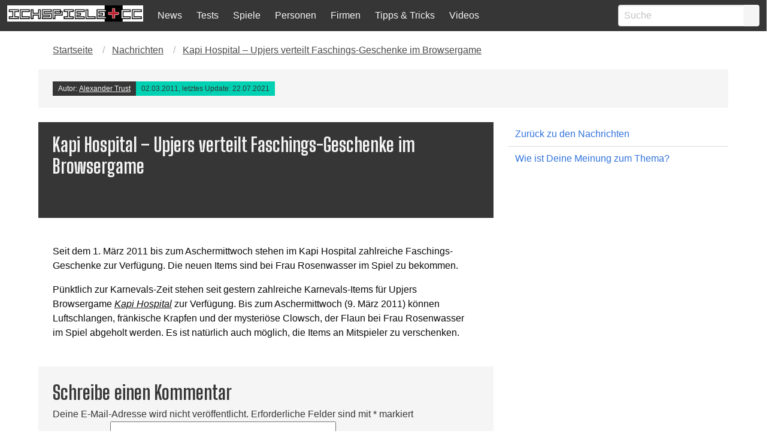

--- FILE ---
content_type: text/html; charset=UTF-8
request_url: https://ichspiele.cc/news/kapi-hospital-upjers-verteilt-faschings-geschenke-im-browsergame/
body_size: 12618
content:
<!DOCTYPE html>
<html lang="de-DE" class="has-navbar-fixed-top">
<head>
    <meta http-equiv="Content-Type" content="text/html; charset=UTF-8" />
    <title>Kapi Hospital - Upjers verteilt Faschings-Geschenke im Browsergame - IchSpiele.cc</title>
    <meta name="viewport" content="width=device-width, initial-scale=1.0"/>
    <meta name='robots' content='index, follow, max-image-preview:large, max-snippet:-1, max-video-preview:-1' />

  <!-- Quantcast Choice. Consent Manager Tag v2.0 (for TCF 2.0) -->
<script type='text/javascript' async=true>
(function() {
  var host = window.location.hostname;
  var element = document.createElement('script');
  var firstScript = document.getElementsByTagName('script')[0];
  var url = 'https://cmp.quantcast.com'
    .concat('/choice/', '4-LzApV9PrXQY', '/', host, '/choice.js');
  var uspTries = 0;
  var uspTriesLimit = 3;
  element.async = true;
  element.type = 'text/javascript';
  element.src = url;

  firstScript.parentNode.insertBefore(element, firstScript);

  function makeStub() {
    var TCF_LOCATOR_NAME = '__tcfapiLocator';
    var queue = [];
    var win = window;
    var cmpFrame;

    function addFrame() {
      var doc = win.document;
      var otherCMP = !!(win.frames[TCF_LOCATOR_NAME]);

      if (!otherCMP) {
        if (doc.body) {
          var iframe = doc.createElement('iframe');

          iframe.style.cssText = 'display:none';
          iframe.name = TCF_LOCATOR_NAME;
          doc.body.appendChild(iframe);
        } else {
          setTimeout(addFrame, 5);
        }
      }
      return !otherCMP;
    }

    function tcfAPIHandler() {
      var gdprApplies;
      var args = arguments;

      if (!args.length) {
        return queue;
      } else if (args[0] === 'setGdprApplies') {
        if (
          args.length > 3 &&
          args[2] === 2 &&
          typeof args[3] === 'boolean'
        ) {
          gdprApplies = args[3];
          if (typeof args[2] === 'function') {
            args[2]('set', true);
          }
        }
      } else if (args[0] === 'ping') {
        var retr = {
          gdprApplies: gdprApplies,
          cmpLoaded: false,
          cmpStatus: 'stub'
        };

        if (typeof args[2] === 'function') {
          args[2](retr);
        }
      } else {
        if(args[0] === 'init' && typeof args[3] === 'object') {
          args[3] = { ...args[3], tag_version: 'V2' };
        }
        queue.push(args);
      }
    }

    function postMessageEventHandler(event) {
      var msgIsString = typeof event.data === 'string';
      var json = {};

      try {
        if (msgIsString) {
          json = JSON.parse(event.data);
        } else {
          json = event.data;
        }
      } catch (ignore) {}

      var payload = json.__tcfapiCall;

      if (payload) {
        window.__tcfapi(
          payload.command,
          payload.version,
          function(retValue, success) {
            var returnMsg = {
              __tcfapiReturn: {
                returnValue: retValue,
                success: success,
                callId: payload.callId
              }
            };
            if (msgIsString) {
              returnMsg = JSON.stringify(returnMsg);
            }
            if (event && event.source && event.source.postMessage) {
              event.source.postMessage(returnMsg, '*');
            }
          },
          payload.parameter
        );
      }
    }

    while (win) {
      try {
        if (win.frames[TCF_LOCATOR_NAME]) {
          cmpFrame = win;
          break;
        }
      } catch (ignore) {}

      if (win === window.top) {
        break;
      }
      win = win.parent;
    }
    if (!cmpFrame) {
      addFrame();
      win.__tcfapi = tcfAPIHandler;
      win.addEventListener('message', postMessageEventHandler, false);
    }
  };

  makeStub();

  var uspStubFunction = function() {
    var arg = arguments;
    if (typeof window.__uspapi !== uspStubFunction) {
      setTimeout(function() {
        if (typeof window.__uspapi !== 'undefined') {
          window.__uspapi.apply(window.__uspapi, arg);
        }
      }, 500);
    }
  };

  var checkIfUspIsReady = function() {
    uspTries++;
    if (window.__uspapi === uspStubFunction && uspTries < uspTriesLimit) {
      console.warn('USP is not accessible');
    } else {
      clearInterval(uspInterval);
    }
  };

  if (typeof window.__uspapi === 'undefined') {
    window.__uspapi = uspStubFunction;
    var uspInterval = setInterval(checkIfUspIsReady, 6000);
  }
})();
</script>
<!-- End Quantcast Choice. Consent Manager Tag v2.0 (for TCF 2.0) -->
  
	<!-- This site is optimized with the Yoast SEO Premium plugin v26.3 (Yoast SEO v26.7) - https://yoast.com/wordpress/plugins/seo/ -->
	<meta name="description" content="Seit dem 1. März 2011 bis zum Aschermittwoch stehen im Kapi Hospital zahlreiche Faschings-Geschenke zur Verfügung. Die neuen Items sind bei Frau" />
	<link rel="canonical" href="https://ichspiele.cc/news/kapi-hospital-upjers-verteilt-faschings-geschenke-im-browsergame/" />
	<meta property="og:locale" content="de_DE" />
	<meta property="og:type" content="article" />
	<meta property="og:title" content="Kapi Hospital - Upjers verteilt Faschings-Geschenke im Browsergame" />
	<meta property="og:description" content="Seit dem 1. März 2011 bis zum Aschermittwoch stehen im Kapi Hospital zahlreiche Faschings-Geschenke zur Verfügung. Die neuen Items sind bei Frau" />
	<meta property="og:url" content="https://ichspiele.cc/news/kapi-hospital-upjers-verteilt-faschings-geschenke-im-browsergame/" />
	<meta property="og:site_name" content="IchSpiele.cc" />
	<meta property="article:publisher" content="https://www.facebook.com/ichspiele" />
	<meta property="article:modified_time" content="2021-07-22T12:21:44+00:00" />
	<meta name="twitter:card" content="summary_large_image" />
	<meta name="twitter:site" content="@ichspiele" />
	<meta name="twitter:label1" content="Geschätzte Lesezeit" />
	<meta name="twitter:data1" content="1 Minute" />
	<script type="application/ld+json" class="yoast-schema-graph">{"@context":"https://schema.org","@graph":[{"@type":"NewsArticle","@id":"https://ichspiele.cc/news/kapi-hospital-upjers-verteilt-faschings-geschenke-im-browsergame/#article","isPartOf":{"@id":"https://ichspiele.cc/news/kapi-hospital-upjers-verteilt-faschings-geschenke-im-browsergame/"},"author":{"name":"Alexander Trust","@id":"https://ichspiele.cc/#/schema/person/f48651646872edd9053f05c398829835"},"headline":"Kapi Hospital &#8211; Upjers verteilt Faschings-Geschenke im Browsergame","datePublished":"2011-03-02T04:27:00+00:00","dateModified":"2021-07-22T12:21:44+00:00","mainEntityOfPage":{"@id":"https://ichspiele.cc/news/kapi-hospital-upjers-verteilt-faschings-geschenke-im-browsergame/"},"wordCount":91,"commentCount":0,"publisher":{"@id":"https://ichspiele.cc/#organization"},"inLanguage":"de","potentialAction":[{"@type":"CommentAction","name":"Comment","target":["https://ichspiele.cc/news/kapi-hospital-upjers-verteilt-faschings-geschenke-im-browsergame/#respond"]}]},{"@type":"WebPage","@id":"https://ichspiele.cc/news/kapi-hospital-upjers-verteilt-faschings-geschenke-im-browsergame/","url":"https://ichspiele.cc/news/kapi-hospital-upjers-verteilt-faschings-geschenke-im-browsergame/","name":"Kapi Hospital - Upjers verteilt Faschings-Geschenke im Browsergame - IchSpiele.cc","isPartOf":{"@id":"https://ichspiele.cc/#website"},"datePublished":"2011-03-02T04:27:00+00:00","dateModified":"2021-07-22T12:21:44+00:00","description":"Seit dem 1. März 2011 bis zum Aschermittwoch stehen im Kapi Hospital zahlreiche Faschings-Geschenke zur Verfügung. Die neuen Items sind bei Frau","breadcrumb":{"@id":"https://ichspiele.cc/news/kapi-hospital-upjers-verteilt-faschings-geschenke-im-browsergame/#breadcrumb"},"inLanguage":"de","potentialAction":[{"@type":"ReadAction","target":["https://ichspiele.cc/news/kapi-hospital-upjers-verteilt-faschings-geschenke-im-browsergame/"]}]},{"@type":"BreadcrumbList","@id":"https://ichspiele.cc/news/kapi-hospital-upjers-verteilt-faschings-geschenke-im-browsergame/#breadcrumb","itemListElement":[{"@type":"ListItem","position":1,"name":"Startseite","item":"https://ichspiele.cc/"},{"@type":"ListItem","position":2,"name":"Nachrichten","item":"https://ichspiele.cc/news/"},{"@type":"ListItem","position":3,"name":"Kapi Hospital &#8211; Upjers verteilt Faschings-Geschenke im Browsergame"}]},{"@type":"WebSite","@id":"https://ichspiele.cc/#website","url":"https://ichspiele.cc/","name":"IchSpiele.cc","description":"Wir spielen und schreiben darüber","publisher":{"@id":"https://ichspiele.cc/#organization"},"potentialAction":[{"@type":"SearchAction","target":{"@type":"EntryPoint","urlTemplate":"https://ichspiele.cc/?s={search_term_string}"},"query-input":{"@type":"PropertyValueSpecification","valueRequired":true,"valueName":"search_term_string"}}],"inLanguage":"de"},{"@type":"Organization","@id":"https://ichspiele.cc/#organization","name":"IchSpiele.cc","url":"https://ichspiele.cc/","logo":{"@type":"ImageObject","inLanguage":"de","@id":"https://ichspiele.cc/#/schema/logo/image/","url":"https://ichspiele.cc/wp-content/uploads/2018/05/ichspiele-logo.png","contentUrl":"https://ichspiele.cc/wp-content/uploads/2018/05/ichspiele-logo.png","width":810,"height":100,"caption":"IchSpiele.cc"},"image":{"@id":"https://ichspiele.cc/#/schema/logo/image/"},"sameAs":["https://www.facebook.com/ichspiele","https://x.com/ichspiele","https://instagram.com/ichspiele/","http://www.youtube.com/user/ichspielecc"]},{"@type":"Person","@id":"https://ichspiele.cc/#/schema/person/f48651646872edd9053f05c398829835","name":"Alexander Trust","image":{"@type":"ImageObject","inLanguage":"de","@id":"https://ichspiele.cc/#/schema/person/image/","url":"https://secure.gravatar.com/avatar/ce208b959ecd98a5ad495fdcabf47136c062387d2cf4f035678bee3311a31f80?s=96&r=g","contentUrl":"https://secure.gravatar.com/avatar/ce208b959ecd98a5ad495fdcabf47136c062387d2cf4f035678bee3311a31f80?s=96&r=g","caption":"Alexander Trust"},"description":"Mit 7 Jahren bekam ich meinen ersten PC mit 4 MHz und Monochrom-Monitor, sogar noch vor meinem ersten Game Boy. In der Zwischenzeit hab ich mich in Mailboxen rumgetrieben, 1998 die erste eigene Domain angemietet, ganz viel gezockt (vor allem Plattformspiele und Action-Adventure) aber auch diverse Sprachen gelernt (Englisch, Spanisch, Polnisch, u. a. m.), Linguistik und Soziologie studiert, in Informatik reingeschnuppert, und sogar einen eigenen Roman veröffentlicht.","sameAs":["https://twitter.com/keineschmerzen","https://www.facebook.com/alexander.b.trust","https://x.com/keineschmerzen"],"url":"https://ichspiele.cc/author/at/"}]}</script>
	<!-- / Yoast SEO Premium plugin. -->


<link rel='dns-prefetch' href='//www.googletagmanager.com' />
<link rel='dns-prefetch' href='//pagead2.googlesyndication.com' />
<link rel="alternate" type="application/rss+xml" title="IchSpiele.cc &raquo; Kapi Hospital &#8211; Upjers verteilt Faschings-Geschenke im Browsergame-Kommentar-Feed" href="https://ichspiele.cc/news/kapi-hospital-upjers-verteilt-faschings-geschenke-im-browsergame/feed/" />
<link rel="alternate" title="oEmbed (JSON)" type="application/json+oembed" href="https://ichspiele.cc/wp-json/oembed/1.0/embed?url=https%3A%2F%2Fichspiele.cc%2Fnews%2Fkapi-hospital-upjers-verteilt-faschings-geschenke-im-browsergame%2F" />
<link rel="alternate" title="oEmbed (XML)" type="text/xml+oembed" href="https://ichspiele.cc/wp-json/oembed/1.0/embed?url=https%3A%2F%2Fichspiele.cc%2Fnews%2Fkapi-hospital-upjers-verteilt-faschings-geschenke-im-browsergame%2F&#038;format=xml" />
<style id='wp-img-auto-sizes-contain-inline-css' type='text/css'>
img:is([sizes=auto i],[sizes^="auto," i]){contain-intrinsic-size:3000px 1500px}
/*# sourceURL=wp-img-auto-sizes-contain-inline-css */
</style>
<style id='wp-emoji-styles-inline-css' type='text/css'>

	img.wp-smiley, img.emoji {
		display: inline !important;
		border: none !important;
		box-shadow: none !important;
		height: 1em !important;
		width: 1em !important;
		margin: 0 0.07em !important;
		vertical-align: -0.1em !important;
		background: none !important;
		padding: 0 !important;
	}
/*# sourceURL=wp-emoji-styles-inline-css */
</style>
<style id='wp-block-library-inline-css' type='text/css'>
:root{--wp-block-synced-color:#7a00df;--wp-block-synced-color--rgb:122,0,223;--wp-bound-block-color:var(--wp-block-synced-color);--wp-editor-canvas-background:#ddd;--wp-admin-theme-color:#007cba;--wp-admin-theme-color--rgb:0,124,186;--wp-admin-theme-color-darker-10:#006ba1;--wp-admin-theme-color-darker-10--rgb:0,107,160.5;--wp-admin-theme-color-darker-20:#005a87;--wp-admin-theme-color-darker-20--rgb:0,90,135;--wp-admin-border-width-focus:2px}@media (min-resolution:192dpi){:root{--wp-admin-border-width-focus:1.5px}}.wp-element-button{cursor:pointer}:root .has-very-light-gray-background-color{background-color:#eee}:root .has-very-dark-gray-background-color{background-color:#313131}:root .has-very-light-gray-color{color:#eee}:root .has-very-dark-gray-color{color:#313131}:root .has-vivid-green-cyan-to-vivid-cyan-blue-gradient-background{background:linear-gradient(135deg,#00d084,#0693e3)}:root .has-purple-crush-gradient-background{background:linear-gradient(135deg,#34e2e4,#4721fb 50%,#ab1dfe)}:root .has-hazy-dawn-gradient-background{background:linear-gradient(135deg,#faaca8,#dad0ec)}:root .has-subdued-olive-gradient-background{background:linear-gradient(135deg,#fafae1,#67a671)}:root .has-atomic-cream-gradient-background{background:linear-gradient(135deg,#fdd79a,#004a59)}:root .has-nightshade-gradient-background{background:linear-gradient(135deg,#330968,#31cdcf)}:root .has-midnight-gradient-background{background:linear-gradient(135deg,#020381,#2874fc)}:root{--wp--preset--font-size--normal:16px;--wp--preset--font-size--huge:42px}.has-regular-font-size{font-size:1em}.has-larger-font-size{font-size:2.625em}.has-normal-font-size{font-size:var(--wp--preset--font-size--normal)}.has-huge-font-size{font-size:var(--wp--preset--font-size--huge)}.has-text-align-center{text-align:center}.has-text-align-left{text-align:left}.has-text-align-right{text-align:right}.has-fit-text{white-space:nowrap!important}#end-resizable-editor-section{display:none}.aligncenter{clear:both}.items-justified-left{justify-content:flex-start}.items-justified-center{justify-content:center}.items-justified-right{justify-content:flex-end}.items-justified-space-between{justify-content:space-between}.screen-reader-text{border:0;clip-path:inset(50%);height:1px;margin:-1px;overflow:hidden;padding:0;position:absolute;width:1px;word-wrap:normal!important}.screen-reader-text:focus{background-color:#ddd;clip-path:none;color:#444;display:block;font-size:1em;height:auto;left:5px;line-height:normal;padding:15px 23px 14px;text-decoration:none;top:5px;width:auto;z-index:100000}html :where(.has-border-color){border-style:solid}html :where([style*=border-top-color]){border-top-style:solid}html :where([style*=border-right-color]){border-right-style:solid}html :where([style*=border-bottom-color]){border-bottom-style:solid}html :where([style*=border-left-color]){border-left-style:solid}html :where([style*=border-width]){border-style:solid}html :where([style*=border-top-width]){border-top-style:solid}html :where([style*=border-right-width]){border-right-style:solid}html :where([style*=border-bottom-width]){border-bottom-style:solid}html :where([style*=border-left-width]){border-left-style:solid}html :where(img[class*=wp-image-]){height:auto;max-width:100%}:where(figure){margin:0 0 1em}html :where(.is-position-sticky){--wp-admin--admin-bar--position-offset:var(--wp-admin--admin-bar--height,0px)}@media screen and (max-width:600px){html :where(.is-position-sticky){--wp-admin--admin-bar--position-offset:0px}}

/*# sourceURL=wp-block-library-inline-css */
</style><style id='global-styles-inline-css' type='text/css'>
:root{--wp--preset--aspect-ratio--square: 1;--wp--preset--aspect-ratio--4-3: 4/3;--wp--preset--aspect-ratio--3-4: 3/4;--wp--preset--aspect-ratio--3-2: 3/2;--wp--preset--aspect-ratio--2-3: 2/3;--wp--preset--aspect-ratio--16-9: 16/9;--wp--preset--aspect-ratio--9-16: 9/16;--wp--preset--color--black: #000000;--wp--preset--color--cyan-bluish-gray: #abb8c3;--wp--preset--color--white: #ffffff;--wp--preset--color--pale-pink: #f78da7;--wp--preset--color--vivid-red: #cf2e2e;--wp--preset--color--luminous-vivid-orange: #ff6900;--wp--preset--color--luminous-vivid-amber: #fcb900;--wp--preset--color--light-green-cyan: #7bdcb5;--wp--preset--color--vivid-green-cyan: #00d084;--wp--preset--color--pale-cyan-blue: #8ed1fc;--wp--preset--color--vivid-cyan-blue: #0693e3;--wp--preset--color--vivid-purple: #9b51e0;--wp--preset--gradient--vivid-cyan-blue-to-vivid-purple: linear-gradient(135deg,rgb(6,147,227) 0%,rgb(155,81,224) 100%);--wp--preset--gradient--light-green-cyan-to-vivid-green-cyan: linear-gradient(135deg,rgb(122,220,180) 0%,rgb(0,208,130) 100%);--wp--preset--gradient--luminous-vivid-amber-to-luminous-vivid-orange: linear-gradient(135deg,rgb(252,185,0) 0%,rgb(255,105,0) 100%);--wp--preset--gradient--luminous-vivid-orange-to-vivid-red: linear-gradient(135deg,rgb(255,105,0) 0%,rgb(207,46,46) 100%);--wp--preset--gradient--very-light-gray-to-cyan-bluish-gray: linear-gradient(135deg,rgb(238,238,238) 0%,rgb(169,184,195) 100%);--wp--preset--gradient--cool-to-warm-spectrum: linear-gradient(135deg,rgb(74,234,220) 0%,rgb(151,120,209) 20%,rgb(207,42,186) 40%,rgb(238,44,130) 60%,rgb(251,105,98) 80%,rgb(254,248,76) 100%);--wp--preset--gradient--blush-light-purple: linear-gradient(135deg,rgb(255,206,236) 0%,rgb(152,150,240) 100%);--wp--preset--gradient--blush-bordeaux: linear-gradient(135deg,rgb(254,205,165) 0%,rgb(254,45,45) 50%,rgb(107,0,62) 100%);--wp--preset--gradient--luminous-dusk: linear-gradient(135deg,rgb(255,203,112) 0%,rgb(199,81,192) 50%,rgb(65,88,208) 100%);--wp--preset--gradient--pale-ocean: linear-gradient(135deg,rgb(255,245,203) 0%,rgb(182,227,212) 50%,rgb(51,167,181) 100%);--wp--preset--gradient--electric-grass: linear-gradient(135deg,rgb(202,248,128) 0%,rgb(113,206,126) 100%);--wp--preset--gradient--midnight: linear-gradient(135deg,rgb(2,3,129) 0%,rgb(40,116,252) 100%);--wp--preset--font-size--small: 13px;--wp--preset--font-size--medium: 20px;--wp--preset--font-size--large: 36px;--wp--preset--font-size--x-large: 42px;--wp--preset--spacing--20: 0.44rem;--wp--preset--spacing--30: 0.67rem;--wp--preset--spacing--40: 1rem;--wp--preset--spacing--50: 1.5rem;--wp--preset--spacing--60: 2.25rem;--wp--preset--spacing--70: 3.38rem;--wp--preset--spacing--80: 5.06rem;--wp--preset--shadow--natural: 6px 6px 9px rgba(0, 0, 0, 0.2);--wp--preset--shadow--deep: 12px 12px 50px rgba(0, 0, 0, 0.4);--wp--preset--shadow--sharp: 6px 6px 0px rgba(0, 0, 0, 0.2);--wp--preset--shadow--outlined: 6px 6px 0px -3px rgb(255, 255, 255), 6px 6px rgb(0, 0, 0);--wp--preset--shadow--crisp: 6px 6px 0px rgb(0, 0, 0);}:where(.is-layout-flex){gap: 0.5em;}:where(.is-layout-grid){gap: 0.5em;}body .is-layout-flex{display: flex;}.is-layout-flex{flex-wrap: wrap;align-items: center;}.is-layout-flex > :is(*, div){margin: 0;}body .is-layout-grid{display: grid;}.is-layout-grid > :is(*, div){margin: 0;}:where(.wp-block-columns.is-layout-flex){gap: 2em;}:where(.wp-block-columns.is-layout-grid){gap: 2em;}:where(.wp-block-post-template.is-layout-flex){gap: 1.25em;}:where(.wp-block-post-template.is-layout-grid){gap: 1.25em;}.has-black-color{color: var(--wp--preset--color--black) !important;}.has-cyan-bluish-gray-color{color: var(--wp--preset--color--cyan-bluish-gray) !important;}.has-white-color{color: var(--wp--preset--color--white) !important;}.has-pale-pink-color{color: var(--wp--preset--color--pale-pink) !important;}.has-vivid-red-color{color: var(--wp--preset--color--vivid-red) !important;}.has-luminous-vivid-orange-color{color: var(--wp--preset--color--luminous-vivid-orange) !important;}.has-luminous-vivid-amber-color{color: var(--wp--preset--color--luminous-vivid-amber) !important;}.has-light-green-cyan-color{color: var(--wp--preset--color--light-green-cyan) !important;}.has-vivid-green-cyan-color{color: var(--wp--preset--color--vivid-green-cyan) !important;}.has-pale-cyan-blue-color{color: var(--wp--preset--color--pale-cyan-blue) !important;}.has-vivid-cyan-blue-color{color: var(--wp--preset--color--vivid-cyan-blue) !important;}.has-vivid-purple-color{color: var(--wp--preset--color--vivid-purple) !important;}.has-black-background-color{background-color: var(--wp--preset--color--black) !important;}.has-cyan-bluish-gray-background-color{background-color: var(--wp--preset--color--cyan-bluish-gray) !important;}.has-white-background-color{background-color: var(--wp--preset--color--white) !important;}.has-pale-pink-background-color{background-color: var(--wp--preset--color--pale-pink) !important;}.has-vivid-red-background-color{background-color: var(--wp--preset--color--vivid-red) !important;}.has-luminous-vivid-orange-background-color{background-color: var(--wp--preset--color--luminous-vivid-orange) !important;}.has-luminous-vivid-amber-background-color{background-color: var(--wp--preset--color--luminous-vivid-amber) !important;}.has-light-green-cyan-background-color{background-color: var(--wp--preset--color--light-green-cyan) !important;}.has-vivid-green-cyan-background-color{background-color: var(--wp--preset--color--vivid-green-cyan) !important;}.has-pale-cyan-blue-background-color{background-color: var(--wp--preset--color--pale-cyan-blue) !important;}.has-vivid-cyan-blue-background-color{background-color: var(--wp--preset--color--vivid-cyan-blue) !important;}.has-vivid-purple-background-color{background-color: var(--wp--preset--color--vivid-purple) !important;}.has-black-border-color{border-color: var(--wp--preset--color--black) !important;}.has-cyan-bluish-gray-border-color{border-color: var(--wp--preset--color--cyan-bluish-gray) !important;}.has-white-border-color{border-color: var(--wp--preset--color--white) !important;}.has-pale-pink-border-color{border-color: var(--wp--preset--color--pale-pink) !important;}.has-vivid-red-border-color{border-color: var(--wp--preset--color--vivid-red) !important;}.has-luminous-vivid-orange-border-color{border-color: var(--wp--preset--color--luminous-vivid-orange) !important;}.has-luminous-vivid-amber-border-color{border-color: var(--wp--preset--color--luminous-vivid-amber) !important;}.has-light-green-cyan-border-color{border-color: var(--wp--preset--color--light-green-cyan) !important;}.has-vivid-green-cyan-border-color{border-color: var(--wp--preset--color--vivid-green-cyan) !important;}.has-pale-cyan-blue-border-color{border-color: var(--wp--preset--color--pale-cyan-blue) !important;}.has-vivid-cyan-blue-border-color{border-color: var(--wp--preset--color--vivid-cyan-blue) !important;}.has-vivid-purple-border-color{border-color: var(--wp--preset--color--vivid-purple) !important;}.has-vivid-cyan-blue-to-vivid-purple-gradient-background{background: var(--wp--preset--gradient--vivid-cyan-blue-to-vivid-purple) !important;}.has-light-green-cyan-to-vivid-green-cyan-gradient-background{background: var(--wp--preset--gradient--light-green-cyan-to-vivid-green-cyan) !important;}.has-luminous-vivid-amber-to-luminous-vivid-orange-gradient-background{background: var(--wp--preset--gradient--luminous-vivid-amber-to-luminous-vivid-orange) !important;}.has-luminous-vivid-orange-to-vivid-red-gradient-background{background: var(--wp--preset--gradient--luminous-vivid-orange-to-vivid-red) !important;}.has-very-light-gray-to-cyan-bluish-gray-gradient-background{background: var(--wp--preset--gradient--very-light-gray-to-cyan-bluish-gray) !important;}.has-cool-to-warm-spectrum-gradient-background{background: var(--wp--preset--gradient--cool-to-warm-spectrum) !important;}.has-blush-light-purple-gradient-background{background: var(--wp--preset--gradient--blush-light-purple) !important;}.has-blush-bordeaux-gradient-background{background: var(--wp--preset--gradient--blush-bordeaux) !important;}.has-luminous-dusk-gradient-background{background: var(--wp--preset--gradient--luminous-dusk) !important;}.has-pale-ocean-gradient-background{background: var(--wp--preset--gradient--pale-ocean) !important;}.has-electric-grass-gradient-background{background: var(--wp--preset--gradient--electric-grass) !important;}.has-midnight-gradient-background{background: var(--wp--preset--gradient--midnight) !important;}.has-small-font-size{font-size: var(--wp--preset--font-size--small) !important;}.has-medium-font-size{font-size: var(--wp--preset--font-size--medium) !important;}.has-large-font-size{font-size: var(--wp--preset--font-size--large) !important;}.has-x-large-font-size{font-size: var(--wp--preset--font-size--x-large) !important;}
/*# sourceURL=global-styles-inline-css */
</style>

<style id='classic-theme-styles-inline-css' type='text/css'>
/*! This file is auto-generated */
.wp-block-button__link{color:#fff;background-color:#32373c;border-radius:9999px;box-shadow:none;text-decoration:none;padding:calc(.667em + 2px) calc(1.333em + 2px);font-size:1.125em}.wp-block-file__button{background:#32373c;color:#fff;text-decoration:none}
/*# sourceURL=/wp-includes/css/classic-themes.min.css */
</style>
<link rel='stylesheet' id='vgw-metis-sidebar-style-css' href='https://ichspiele.cc/wp-content/plugins/vgw-metis/includes/actions/../../admin/css/vgw-metis-sidebar.css?ver=1.0' type='text/css' media='all' />
<link rel='stylesheet' id='wp-polls-css' href='https://ichspiele.cc/wp-content/plugins/wp-polls/polls-css.css?ver=2.77.3' type='text/css' media='all' />
<style id='wp-polls-inline-css' type='text/css'>
.wp-polls .pollbar {
	margin: 1px;
	font-size: 6px;
	line-height: 8px;
	height: 8px;
	background-image: url('https://ichspiele.cc/wp-content/plugins/wp-polls/images/default/pollbg.gif');
	border: 1px solid #c8c8c8;
}

/*# sourceURL=wp-polls-inline-css */
</style>
<link rel='stylesheet' id='tablepress-default-css' href='https://ichspiele.cc/wp-content/plugins/tablepress/css/build/default.css?ver=3.2.6' type='text/css' media='all' />
<script type="text/javascript" src="https://ichspiele.cc/wp-includes/js/jquery/jquery.min.js?ver=3.7.1" id="jquery-core-js"></script>
<script type="text/javascript" src="https://ichspiele.cc/wp-includes/js/jquery/jquery-migrate.min.js?ver=3.4.1" id="jquery-migrate-js"></script>

<!-- Google Tag (gtac.js) durch Site-Kit hinzugefügt -->
<!-- Von Site Kit hinzugefügtes Google-Analytics-Snippet -->
<script type="text/javascript" src="https://www.googletagmanager.com/gtag/js?id=GT-5TJZRD9" id="google_gtagjs-js" async></script>
<script type="text/javascript" id="google_gtagjs-js-after">
/* <![CDATA[ */
window.dataLayer = window.dataLayer || [];function gtag(){dataLayer.push(arguments);}
gtag("set","linker",{"domains":["ichspiele.cc"]});
gtag("js", new Date());
gtag("set", "developer_id.dZTNiMT", true);
gtag("config", "GT-5TJZRD9");
 window._googlesitekit = window._googlesitekit || {}; window._googlesitekit.throttledEvents = []; window._googlesitekit.gtagEvent = (name, data) => { var key = JSON.stringify( { name, data } ); if ( !! window._googlesitekit.throttledEvents[ key ] ) { return; } window._googlesitekit.throttledEvents[ key ] = true; setTimeout( () => { delete window._googlesitekit.throttledEvents[ key ]; }, 5 ); gtag( "event", name, { ...data, event_source: "site-kit" } ); }; 
//# sourceURL=google_gtagjs-js-after
/* ]]> */
</script>
<link rel="https://api.w.org/" href="https://ichspiele.cc/wp-json/" /><link rel="alternate" title="JSON" type="application/json" href="https://ichspiele.cc/wp-json/wp/v2/ng_news/7769" /><link rel="EditURI" type="application/rsd+xml" title="RSD" href="https://ichspiele.cc/xmlrpc.php?rsd" />
<meta name="generator" content="WordPress 6.9" />
<link rel='shortlink' href='https://ichspiele.cc/?p=7769' />
<meta name="generator" content="Site Kit by Google 1.170.0" /><!-- VG Wort METIS WordPress Plugin v2.0.1 -->
<script async src="https://pagead2.googlesyndication.com/pagead/js/adsbygoogle.js?client=ca-pub-2447305967330739" crossorigin="anonymous"></script>
<!-- Durch Site Kit hinzugefügte Google AdSense Metatags -->
<meta name="google-adsense-platform-account" content="ca-host-pub-2644536267352236">
<meta name="google-adsense-platform-domain" content="sitekit.withgoogle.com">
<!-- Beende durch Site Kit hinzugefügte Google AdSense Metatags -->

<!-- Von Site Kit hinzugefügtes Google-AdSense-Snippet -->
<script type="text/javascript" async="async" src="https://pagead2.googlesyndication.com/pagead/js/adsbygoogle.js?client=ca-pub-2447305967330739&amp;host=ca-host-pub-2644536267352236" crossorigin="anonymous"></script>

<!-- Ende des von Site Kit hinzugefügten Google-AdSense-Snippets -->
        <!-- Global site tag (gtag.js) - Google Analytics -->
<link rel='stylesheet' id='bulma-css' href='https://ichspiele.cc/wp-content/themes/ichspiele5/css/bulma.min.css?ver=6.9' type='text/css' media='all' />
<link rel='stylesheet' id='snstyle-css' href='https://ichspiele.cc/wp-content/themes/ichspiele5/style.css?ver=17.8.2018' type='text/css' media='all' />
</head>




<body>

<!-- Navigation -->
<nav class="navbar is-fixed-top is-dark logged-out" role="navigation" aria-label="main navigation">
  <div class="navbar-brand">
    <div class="navbar-item">
      <a href="https://ichspiele.cc">
        <img src="https://ichspiele.cc/wp-content/uploads/2018/05/ichspiele-logo.png" alt="IchSpiele.cc Logo">
      </a>
    </div>
    <a role="button" class="navbar-burger has-text-light" data-target="navMenu" aria-label="menu" aria-expanded="false">
      <span aria-hidden="true"></span>
      <span aria-hidden="true"></span>
      <span aria-hidden="true"></span>
    </a>
  </div>
  <div class="navbar-menu has-background-dark" id="navMenu">
    <div class='navbar-item menu-itemmenu-item-type-post_type_archivemenu-item-object-ng_news'><a class="has-text-light" href="https://ichspiele.cc/news/">News</a></div><div class='navbar-item menu-itemmenu-item-type-post_type_archivemenu-item-object-ng_review'><a class="has-text-light" href="https://ichspiele.cc/review/">Tests</a></div><div class='navbar-item menu-itemmenu-item-type-post_type_archivemenu-item-object-ng_game'><a class="has-text-light" href="https://ichspiele.cc/games/">Spiele</a></div><div class='navbar-item menu-itemmenu-item-type-post_type_archivemenu-item-object-ng_person'><a class="has-text-light" href="https://ichspiele.cc/personen/">Personen</a></div><div class='navbar-item menu-itemmenu-item-type-post_type_archivemenu-item-object-ng_company'><a class="has-text-light" href="https://ichspiele.cc/firma/">Firmen</a></div><div class='navbar-item menu-itemmenu-item-type-post_type_archivemenu-item-object-ng_tips'><a class="has-text-light" href="https://ichspiele.cc/tipps/">Tipps & Tricks</a></div><div class='navbar-item menu-itemmenu-item-type-custommenu-item-object-custom'><a class="has-text-light" href="https://ichspiele.cc/videos/">Videos</a></div>    <div class="navbar-item navbar-end">
      <form role="search" method="get" action="https://ichspiele.cc/" />
  <div class="field has-addons">
    <div class="control">
      <input class="input" type="text" name="s" id="search" placeholder="Suche" autocomplete="on" required>
    </div>
    <div class="control">
      <button type="submit" class="button is-light"><i class="fa fa-search"></i></button>
    </div>
  </div>
</form>
    </div>
  </div>
</nav>

<script>
if($ == undefined) {

var $ = jQuery;

}
$(document).ready(function() {

  // Check for click events on the navbar burger icon
  $(".navbar-burger").click(function() {

      // Toggle the "is-active" class on both the "navbar-burger" and the "navbar-menu"
      $(".navbar-burger").toggleClass("is-active");
      $(".navbar-menu").toggleClass("is-active");

  });
});
</script>

<!-- beginning of container -->
<div class="container">

<nav class="breadcrumb notification has-background-white is-marginless" aria-label="breadcrumbs" style="overflow: auto;white-space: pre-line;"><ul><span><li class="is-inline-flex"><a href="https://ichspiele.cc/" rel="v:url" property="v:title">Startseite</a></li>  <li class="is-inline-flex"><a href="https://ichspiele.cc/news/" rel="v:url" property="v:title">Nachrichten</a></li>  <li class="is-inline-flex"><a href="https://ichspiele.cc/news/kapi-hospital-upjers-verteilt-faschings-geschenke-im-browsergame/" rel="v:url" property="v:title">Kapi Hospital &#8211; Upjers verteilt Faschings-Geschenke im Browsergame</a></li></span></ul></nav>

<section class="tile is-ancestor">
	<div class="tile is-parent">
		<div class="tile is-child notification">
			<span class="tags has-addons">
				<span class="tag is-dark is-radiusless">
					Autor:&nbsp;
					<a href="https://twitter.com/keineschmerzen" rel="author">Alexander Trust</a>				</span>
				<span class="tag is-primary is-radiusless has-text-dark">
					02.03.2011, letztes Update: 22.07.2021				</span>
			</span>
		</div>
	</div>
</section>

<section>
	<div class="tile is-ancestor">
		<div class="tile is-parent is-vertical is-8">
			<section class="tile is-child is-12 notification is-dark">
		<div class="container is-inline">
			<h1 class="title" itemprop="headline" id="post-7769">Kapi Hospital &#8211; Upjers verteilt Faschings-Geschenke im Browsergame</h1>
			<figure class="image"><img src="" srcset="" sizes="(max-width: 20em) 100vw, (max-width: 30em) 60vw, (max-width: 40em) 50vw" class="image-0 responsive-img z-depth-1" alt="" title="" /><br/><figcaption class="has-text-weight-light"></figcaption></figure>		</div>
</section>

<section class="tile is-child is-12 notification is-white content">
	<div itemprop="text">
	<!-- google_ad_section_start -->
	<p>Seit dem 1. März 2011 bis zum Aschermittwoch stehen im Kapi Hospital zahlreiche Faschings-Geschenke zur Verfügung. Die neuen Items sind bei Frau Rosenwasser im Spiel zu bekommen.</p>
<p>Pünktlich zur Karnevals-Zeit stehen seit gestern zahlreiche Karnevals-Items für Upjers Browsergame <em><a href="https://de.kapihospital.com/">Kapi Hospital</a> </em>zur Verfügung. Bis zum Aschermittwoch (9. März 2011) können Luftschlangen, fränkische Krapfen und der mysteriöse Clowsch, der Flaun bei Frau Rosenwasser im Spiel abgeholt werden. Es ist natürlich auch möglich, die Items an Mitspieler zu verschenken.</p>
	<!-- google_ad_section_end -->
	</div>
</section>

<section class="tile is-child is-12 notification is-light">
		<div class="container">
			<div id="respond" class="comment-respond">
		<h3 id="reply-title" class="comment-reply-title">Schreibe einen Kommentar <small><a rel="nofollow" id="cancel-comment-reply-link" href="/news/kapi-hospital-upjers-verteilt-faschings-geschenke-im-browsergame/#respond" style="display:none;">Antwort abbrechen</a></small></h3><form action="https://ichspiele.cc/wp-comments-post.php" method="post" id="commentform" class="comment-form"><p class="comment-notes"><span id="email-notes">Deine E-Mail-Adresse wird nicht veröffentlicht.</span> <span class="required-field-message">Erforderliche Felder sind mit <span class="required">*</span> markiert</span></p><p class="comment-form-comment"><label for="comment">Kommentar <span class="required">*</span></label> <textarea id="comment" name="comment" cols="45" rows="8" maxlength="65525" required="required"></textarea></p><p class="comment-form-author"><label for="author">Name <span class="required">*</span></label> <input id="author" name="author" type="text" value="" size="30" maxlength="245" autocomplete="name" required="required" /></p>
<p class="comment-form-email"><label for="email">E-Mail-Adresse <span class="required">*</span></label> <input id="email" name="email" type="text" value="" size="30" maxlength="100" aria-describedby="email-notes" autocomplete="email" required="required" /></p>
<p class="comment-form-url"><label for="url">Website</label> <input id="url" name="url" type="text" value="" size="30" maxlength="200" autocomplete="url" /></p>
<p class="form-submit"><input name="submit" type="submit" id="submit" class="submit" value="Kommentar abschicken" /> <input type='hidden' name='comment_post_ID' value='7769' id='comment_post_ID' />
<input type='hidden' name='comment_parent' id='comment_parent' value='0' />
</p><p style="display: none;"><input type="hidden" id="akismet_comment_nonce" name="akismet_comment_nonce" value="28e88b1707" /></p><p style="display: none !important;" class="akismet-fields-container" data-prefix="ak_"><label>&#916;<textarea name="ak_hp_textarea" cols="45" rows="8" maxlength="100"></textarea></label><input type="hidden" id="ak_js_1" name="ak_js" value="93"/><script>document.getElementById( "ak_js_1" ).setAttribute( "value", ( new Date() ).getTime() );</script></p></form>	</div><!-- #respond -->
		</div>
</section>
		</div>
		<div class="tile is-parent is-vertical is-4">
			<section class="tile is-child is-12">
	<table class="table is-fullwidth">
		<tbody>
			<tr>
			<td class="hoverable"><a href="/news/">Zurück zu den Nachrichten</a></td>
			</tr>
			<tr>
			<td class="hoverable"><a href="#respond">Wie ist Deine Meinung zum Thema?</a></td>
			</tr>
		</tbody>
	</table>
</section>

<section class="tile is-child is-12 has-text-centered">
	<script async src="//pagead2.googlesyndication.com/pagead/js/adsbygoogle.js"></script>
<!-- IchSpiele - Large Skyscraper -->
<ins class="adsbygoogle"
     style="display:inline-block;width:300px;height:600px"
     data-ad-client="ca-pub-2447305967330739"
     data-ad-slot="1062631212"></ins>
<script>
(adsbygoogle = window.adsbygoogle || []).push({});
</script>
</section>


<section class="tile is-child is-12 has-text-centered"><h6 class="is-size-4 has-background-primary">Zugehörige Spiele</h6><div class="notification"><a href="https://ichspiele.cc/games/kapi-hospital/"><figure><img src="https://ichspiele.cc/wp-content/uploads/kapi-hospital-500x300.jpg" srcset="" sizes="(max-width: 20em) 100vw, (max-width: 30em) 60vw, (max-width: 40em) 50vw" class="image-71893 responsive-img" alt="KAPI Hospital - Screenshot" title="KAPI Hospital - Screenshot" /></figure><h6 class="is-size-5 has-background-dark has-text-light" style="margin-top:-10px;">Kapi Hospital</h6></a></div></section>



		</div>
</section>




<!-- Global site tag (gtag.js) - Google Analytics -->
<script async src="https://www.googletagmanager.com/gtag/js?id=UA-34287774-1"></script>
<script>
window.dataLayer = window.dataLayer || [];
function gtag(){dataLayer.push(arguments);}
gtag('js', new Date());

gtag('config', 'UA-34287774-1');
</script>

<!-- end of container -->
</div>

<footer class="footer has-background-primary has-text-light is-size-5">
	<div class="container">
		<div class="content has-text-centered">
			<div class="columns">
				<a href="https://ichspiele.cc/news/steel-legions-splitscreen-studios-kuendigen-3d-browsergame-fuer-q2-2011-an/" class="column has-background-dark has-text-left hoverable">
		<div class="has-text-light">
		Steel Legions - Splitscreen Studios kündigen 3D-Browsergame für Q2 2011 an		</div>
		</a>
		
				<a href="https://ichspiele.cc/news/sudoku-the-puzzle-game-collection-puzzle-spiel-von-hudson-soft-kommt-im-mai-fuer-nintendo-3ds/" class="column has-background-dark has-text-right hoverable">
		<div class="has-text-light">
		Sudoku: The Puzzle Game Collection - Puzzle-Spiel von Hudson Soft kommt im Mai für Nintendo 3DS		</div>
		</a>
			</div>
	</div>
	</div>
</footer>


<section>
	<h3 class="notification is-dark has-text-light">Aktuelle Nachrichten</h3>
  <div class="columns">
      <div class="tile is-ancestor"><div class="tile is-parent"><a href="https://ichspiele.cc/news/support-fuer-joycon-controller-und-logitech-lenkraeder-in-ios-16-macos-ventura-und-co/" class="hoverable"><div class="column"><div class="tile notification is-child" style="height:200px;background-image: url(https://ichspiele.cc/wp-content/uploads/2018/09/http-195.191.132.71-mediastorage-hdf-h0d-8868107616286-440x440.jpg);background-position:center;background-repeat:no-repeat;background-size:cover;margin-right:20px;"><h6 class="title has-text-light sidebar-heading">Support für Joycon-Controller und Logitech-Lenkräder in iOS 16, macOS Ventura und Co.</h6></div></div></a><a href="https://ichspiele.cc/news/rgb-beleuchtung-das-gaming-set-up-gekonnt-zum-strahlen-bringen/" class="hoverable"><div class="column"><div class="tile notification is-child" style="height:200px;background-image: url(https://ichspiele.cc/wp-content/uploads/2021/12/n1qn6t97320-596x440.jpg);background-position:center;background-repeat:no-repeat;background-size:cover;margin-right:20px;"><h6 class="title has-text-light sidebar-heading">RGB-Beleuchtung: Das Gaming-Set-up gekonnt zum Strahlen bringen</h6></div></div></a><a href="https://ichspiele.cc/news/playstation-vr-2-kommt-aber-vielleicht-erst-2025-oder-spater/" class="hoverable"><div class="column"><div class="tile notification is-child" style="height:200px;background-image: url(https://ichspiele.cc/wp-content/uploads/2020/08/https___hypebeast.com_image_2020_08_sony-playstation-vr-next-gen-job-listing-001-660x440.jpg);background-position:center;background-repeat:no-repeat;background-size:cover;margin-right:20px;"><h6 class="title has-text-light sidebar-heading">PlayStation VR 2 kommt: Aber vielleicht erst 2025 oder später</h6></div></div></a></div></div>        </div>
	<div class="columns">
		<div class="column">
			<div class="tile is-ancestor">
        <div class="tile is-parent">
          <div class="tile is-child is-7">
            <span class="subtitle">Werbung</span>
            <script async src="//pagead2.googlesyndication.com/pagead/js/adsbygoogle.js"></script>
<!-- Ichspiele - Responsive 2 -->
<ins class="adsbygoogle"
     style="display:block"
     data-ad-client="ca-pub-2447305967330739"
     data-ad-slot="6199354811"
     data-ad-format="auto"></ins>
<script>
(adsbygoogle = window.adsbygoogle || []).push({});
</script>
          </div>
        </div>
      </div>
    </div>
	</div>
</section>

<footer class="footer has-background-dark has-text-light">
	<div class="container">
		<div class="content has-text-centered">
			<p>&copy; 1998 - 2026 IchSpiele</p>
			<p><a class="button is-primary is-radiusless" href="/impressum/">Impressum & Datenschutz</a></p>
		</div>
	</div>
</footer>

<script type="speculationrules">
{"prefetch":[{"source":"document","where":{"and":[{"href_matches":"/*"},{"not":{"href_matches":["/wp-*.php","/wp-admin/*","/wp-content/uploads/*","/wp-content/*","/wp-content/plugins/*","/wp-content/themes/ichspiele5/*","/*\\?(.+)"]}},{"not":{"selector_matches":"a[rel~=\"nofollow\"]"}},{"not":{"selector_matches":".no-prefetch, .no-prefetch a"}}]},"eagerness":"conservative"}]}
</script>
<script type="text/javascript" id="wp-polls-js-extra">
/* <![CDATA[ */
var pollsL10n = {"ajax_url":"https://ichspiele.cc/wp-admin/admin-ajax.php","text_wait":"Deine letzte Anfrage ist noch in Bearbeitung. Bitte warte einen Moment\u00a0\u2026","text_valid":"Bitte w\u00e4hle eine g\u00fcltige Umfrageantwort.","text_multiple":"Maximal zul\u00e4ssige Anzahl an Auswahlm\u00f6glichkeiten: ","show_loading":"1","show_fading":"1"};
//# sourceURL=wp-polls-js-extra
/* ]]> */
</script>
<script type="text/javascript" src="https://ichspiele.cc/wp-content/plugins/wp-polls/polls-js.js?ver=2.77.3" id="wp-polls-js"></script>
<script defer type="text/javascript" src="https://ichspiele.cc/wp-content/plugins/akismet/_inc/akismet-frontend.js?ver=1763003284" id="akismet-frontend-js"></script>
<script type="text/javascript" src="https://ichspiele.cc/wp-content/themes/ichspiele5/js/sn.js?ver=6.9" id="snjs-js"></script>
<script id="wp-emoji-settings" type="application/json">
{"baseUrl":"https://s.w.org/images/core/emoji/17.0.2/72x72/","ext":".png","svgUrl":"https://s.w.org/images/core/emoji/17.0.2/svg/","svgExt":".svg","source":{"concatemoji":"https://ichspiele.cc/wp-includes/js/wp-emoji-release.min.js?ver=6.9"}}
</script>
<script type="module">
/* <![CDATA[ */
/*! This file is auto-generated */
const a=JSON.parse(document.getElementById("wp-emoji-settings").textContent),o=(window._wpemojiSettings=a,"wpEmojiSettingsSupports"),s=["flag","emoji"];function i(e){try{var t={supportTests:e,timestamp:(new Date).valueOf()};sessionStorage.setItem(o,JSON.stringify(t))}catch(e){}}function c(e,t,n){e.clearRect(0,0,e.canvas.width,e.canvas.height),e.fillText(t,0,0);t=new Uint32Array(e.getImageData(0,0,e.canvas.width,e.canvas.height).data);e.clearRect(0,0,e.canvas.width,e.canvas.height),e.fillText(n,0,0);const a=new Uint32Array(e.getImageData(0,0,e.canvas.width,e.canvas.height).data);return t.every((e,t)=>e===a[t])}function p(e,t){e.clearRect(0,0,e.canvas.width,e.canvas.height),e.fillText(t,0,0);var n=e.getImageData(16,16,1,1);for(let e=0;e<n.data.length;e++)if(0!==n.data[e])return!1;return!0}function u(e,t,n,a){switch(t){case"flag":return n(e,"\ud83c\udff3\ufe0f\u200d\u26a7\ufe0f","\ud83c\udff3\ufe0f\u200b\u26a7\ufe0f")?!1:!n(e,"\ud83c\udde8\ud83c\uddf6","\ud83c\udde8\u200b\ud83c\uddf6")&&!n(e,"\ud83c\udff4\udb40\udc67\udb40\udc62\udb40\udc65\udb40\udc6e\udb40\udc67\udb40\udc7f","\ud83c\udff4\u200b\udb40\udc67\u200b\udb40\udc62\u200b\udb40\udc65\u200b\udb40\udc6e\u200b\udb40\udc67\u200b\udb40\udc7f");case"emoji":return!a(e,"\ud83e\u1fac8")}return!1}function f(e,t,n,a){let r;const o=(r="undefined"!=typeof WorkerGlobalScope&&self instanceof WorkerGlobalScope?new OffscreenCanvas(300,150):document.createElement("canvas")).getContext("2d",{willReadFrequently:!0}),s=(o.textBaseline="top",o.font="600 32px Arial",{});return e.forEach(e=>{s[e]=t(o,e,n,a)}),s}function r(e){var t=document.createElement("script");t.src=e,t.defer=!0,document.head.appendChild(t)}a.supports={everything:!0,everythingExceptFlag:!0},new Promise(t=>{let n=function(){try{var e=JSON.parse(sessionStorage.getItem(o));if("object"==typeof e&&"number"==typeof e.timestamp&&(new Date).valueOf()<e.timestamp+604800&&"object"==typeof e.supportTests)return e.supportTests}catch(e){}return null}();if(!n){if("undefined"!=typeof Worker&&"undefined"!=typeof OffscreenCanvas&&"undefined"!=typeof URL&&URL.createObjectURL&&"undefined"!=typeof Blob)try{var e="postMessage("+f.toString()+"("+[JSON.stringify(s),u.toString(),c.toString(),p.toString()].join(",")+"));",a=new Blob([e],{type:"text/javascript"});const r=new Worker(URL.createObjectURL(a),{name:"wpTestEmojiSupports"});return void(r.onmessage=e=>{i(n=e.data),r.terminate(),t(n)})}catch(e){}i(n=f(s,u,c,p))}t(n)}).then(e=>{for(const n in e)a.supports[n]=e[n],a.supports.everything=a.supports.everything&&a.supports[n],"flag"!==n&&(a.supports.everythingExceptFlag=a.supports.everythingExceptFlag&&a.supports[n]);var t;a.supports.everythingExceptFlag=a.supports.everythingExceptFlag&&!a.supports.flag,a.supports.everything||((t=a.source||{}).concatemoji?r(t.concatemoji):t.wpemoji&&t.twemoji&&(r(t.twemoji),r(t.wpemoji)))});
//# sourceURL=https://ichspiele.cc/wp-includes/js/wp-emoji-loader.min.js
/* ]]> */
</script>

</body>
</html>

<!-- Cached by WP-Optimize (gzip) - https://teamupdraft.com/wp-optimize/ - Last modified: 17.01.2026 06:24 (Europe/Berlin UTC:1) -->


--- FILE ---
content_type: text/css
request_url: https://ichspiele.cc/wp-content/themes/ichspiele5/style.css?ver=17.8.2018
body_size: 595
content:

/* embed fonts */
@import url('https://fonts.googleapis.com/css2?family=Big+Shoulders+Display:wght@700&display=swap');

/* @font-face {
    font-family: 'Geo';
    src: url('./fonts/Geo.woff2') format('woff2'),
         url('./fonts/Geo.woff') format('woff');
    font-weight: normal;
    font-style: normal;
} */

h1, h2, h3, h4, h5, h6 {
  font-family: 'Big Shoulders Display', Monaco, sans-serif;
  font-weight: bold;
  font-size: 200%;
}

.content a:hover {
  background-color: hsl(0, 0%, 21%);
  color:hsl(0, 0%, 96%);
}

.wp-caption {
  display: contents;
}

.video-container {
  position: relative;
	padding-bottom: 56.25%; /* 16:9 */
	padding-top: 25px;
	height: 0;
}

.video-container iframe {
	position: absolute;
	top: 0;
	left: 0;
	width: 100%;
	height: 100%;
}

.google-maps {
  position: relative;
  padding-bottom: 75%;
  height: 0;
  overflow: hidden;
}
.google-maps iframe {
  position: absolute;
  top: 0;
  left: 0;
  width: 100% !important;
  height: 100% !important;
}

/* add padding for logged-in users */
.logged-in {
  margin-top:30px;
}

/* style the interview */
blockquote.frage {
	border:0;border-right:5px solid hsl(0, 0%, 21%);border-bottom:5px solid hsl(0, 0%, 21%);
}

blockquote.antwort {
	border-left:5px solid hsl(171, 100%, 41%);border-top:5px solid hsl(171, 100%, 41%);
}

/* remove corners from notifications */
.notification {
  border-radius: 0!important;
}

/* helpers */
.notification a > p {
  text-decoration: none!important;
}

/* add hoverable class from Materialize CSS */
.hoverable {
  -webkit-transition: -webkit-box-shadow .25s;
  transition: -webkit-box-shadow .25s;
  transition: box-shadow .25s;
  transition: box-shadow .25s, -webkit-box-shadow .25s;
}

.hoverable:hover {
  -webkit-box-shadow: 0 8px 17px 0 rgba(0, 0, 0, 0.2), 0 6px 20px 0 rgba(0, 0, 0, 0.19);
          box-shadow: 0 8px 17px 0 rgba(0, 0, 0, 0.2), 0 6px 20px 0 rgba(0, 0, 0, 0.19);
}

.sidebar-heading {
	color: #000;
	background: rgb(0,209,178);
	background: rgba(0,209,178,0.7);
	padding: 10px 20px;
	font-weight: 200;
	font-size: 1.36rem;
	line-height: 110%;
	display: block;
	margin: 0;
  margin-top: 10px;
}
